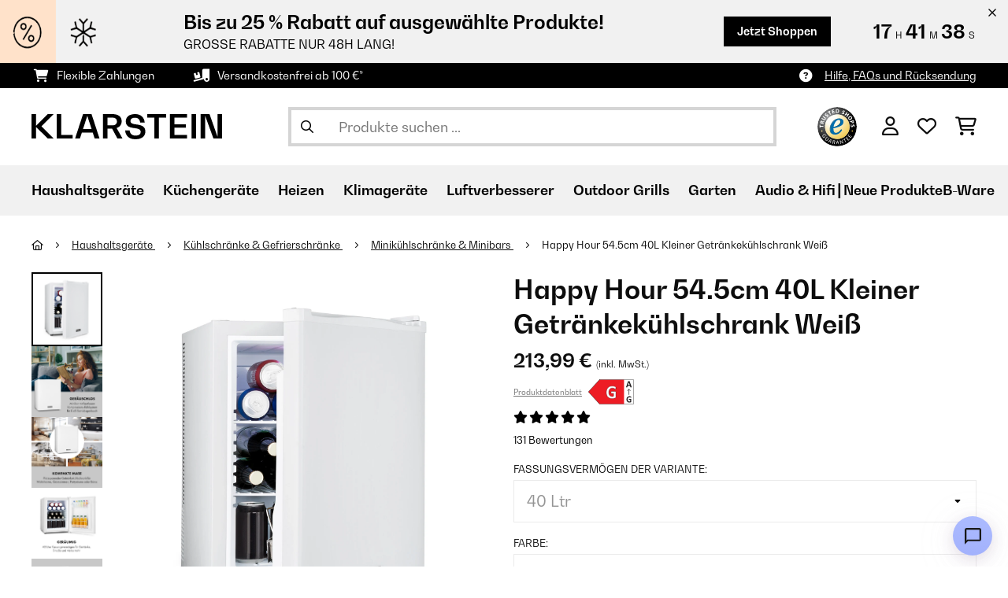

--- FILE ---
content_type: text/html; charset=utf-8
request_url: https://www.google.com/recaptcha/api2/anchor?ar=1&k=6LeauL0UAAAAAEEdzTPw3JfvDyHrkj04_SU8au3M&co=aHR0cHM6Ly93d3cua2xhcnN0ZWluLmRlOjQ0Mw..&hl=de&v=PoyoqOPhxBO7pBk68S4YbpHZ&theme=light&size=normal&anchor-ms=20000&execute-ms=30000&cb=y4td1edgyyzs
body_size: 49818
content:
<!DOCTYPE HTML><html dir="ltr" lang="de"><head><meta http-equiv="Content-Type" content="text/html; charset=UTF-8">
<meta http-equiv="X-UA-Compatible" content="IE=edge">
<title>reCAPTCHA</title>
<style type="text/css">
/* cyrillic-ext */
@font-face {
  font-family: 'Roboto';
  font-style: normal;
  font-weight: 400;
  font-stretch: 100%;
  src: url(//fonts.gstatic.com/s/roboto/v48/KFO7CnqEu92Fr1ME7kSn66aGLdTylUAMa3GUBHMdazTgWw.woff2) format('woff2');
  unicode-range: U+0460-052F, U+1C80-1C8A, U+20B4, U+2DE0-2DFF, U+A640-A69F, U+FE2E-FE2F;
}
/* cyrillic */
@font-face {
  font-family: 'Roboto';
  font-style: normal;
  font-weight: 400;
  font-stretch: 100%;
  src: url(//fonts.gstatic.com/s/roboto/v48/KFO7CnqEu92Fr1ME7kSn66aGLdTylUAMa3iUBHMdazTgWw.woff2) format('woff2');
  unicode-range: U+0301, U+0400-045F, U+0490-0491, U+04B0-04B1, U+2116;
}
/* greek-ext */
@font-face {
  font-family: 'Roboto';
  font-style: normal;
  font-weight: 400;
  font-stretch: 100%;
  src: url(//fonts.gstatic.com/s/roboto/v48/KFO7CnqEu92Fr1ME7kSn66aGLdTylUAMa3CUBHMdazTgWw.woff2) format('woff2');
  unicode-range: U+1F00-1FFF;
}
/* greek */
@font-face {
  font-family: 'Roboto';
  font-style: normal;
  font-weight: 400;
  font-stretch: 100%;
  src: url(//fonts.gstatic.com/s/roboto/v48/KFO7CnqEu92Fr1ME7kSn66aGLdTylUAMa3-UBHMdazTgWw.woff2) format('woff2');
  unicode-range: U+0370-0377, U+037A-037F, U+0384-038A, U+038C, U+038E-03A1, U+03A3-03FF;
}
/* math */
@font-face {
  font-family: 'Roboto';
  font-style: normal;
  font-weight: 400;
  font-stretch: 100%;
  src: url(//fonts.gstatic.com/s/roboto/v48/KFO7CnqEu92Fr1ME7kSn66aGLdTylUAMawCUBHMdazTgWw.woff2) format('woff2');
  unicode-range: U+0302-0303, U+0305, U+0307-0308, U+0310, U+0312, U+0315, U+031A, U+0326-0327, U+032C, U+032F-0330, U+0332-0333, U+0338, U+033A, U+0346, U+034D, U+0391-03A1, U+03A3-03A9, U+03B1-03C9, U+03D1, U+03D5-03D6, U+03F0-03F1, U+03F4-03F5, U+2016-2017, U+2034-2038, U+203C, U+2040, U+2043, U+2047, U+2050, U+2057, U+205F, U+2070-2071, U+2074-208E, U+2090-209C, U+20D0-20DC, U+20E1, U+20E5-20EF, U+2100-2112, U+2114-2115, U+2117-2121, U+2123-214F, U+2190, U+2192, U+2194-21AE, U+21B0-21E5, U+21F1-21F2, U+21F4-2211, U+2213-2214, U+2216-22FF, U+2308-230B, U+2310, U+2319, U+231C-2321, U+2336-237A, U+237C, U+2395, U+239B-23B7, U+23D0, U+23DC-23E1, U+2474-2475, U+25AF, U+25B3, U+25B7, U+25BD, U+25C1, U+25CA, U+25CC, U+25FB, U+266D-266F, U+27C0-27FF, U+2900-2AFF, U+2B0E-2B11, U+2B30-2B4C, U+2BFE, U+3030, U+FF5B, U+FF5D, U+1D400-1D7FF, U+1EE00-1EEFF;
}
/* symbols */
@font-face {
  font-family: 'Roboto';
  font-style: normal;
  font-weight: 400;
  font-stretch: 100%;
  src: url(//fonts.gstatic.com/s/roboto/v48/KFO7CnqEu92Fr1ME7kSn66aGLdTylUAMaxKUBHMdazTgWw.woff2) format('woff2');
  unicode-range: U+0001-000C, U+000E-001F, U+007F-009F, U+20DD-20E0, U+20E2-20E4, U+2150-218F, U+2190, U+2192, U+2194-2199, U+21AF, U+21E6-21F0, U+21F3, U+2218-2219, U+2299, U+22C4-22C6, U+2300-243F, U+2440-244A, U+2460-24FF, U+25A0-27BF, U+2800-28FF, U+2921-2922, U+2981, U+29BF, U+29EB, U+2B00-2BFF, U+4DC0-4DFF, U+FFF9-FFFB, U+10140-1018E, U+10190-1019C, U+101A0, U+101D0-101FD, U+102E0-102FB, U+10E60-10E7E, U+1D2C0-1D2D3, U+1D2E0-1D37F, U+1F000-1F0FF, U+1F100-1F1AD, U+1F1E6-1F1FF, U+1F30D-1F30F, U+1F315, U+1F31C, U+1F31E, U+1F320-1F32C, U+1F336, U+1F378, U+1F37D, U+1F382, U+1F393-1F39F, U+1F3A7-1F3A8, U+1F3AC-1F3AF, U+1F3C2, U+1F3C4-1F3C6, U+1F3CA-1F3CE, U+1F3D4-1F3E0, U+1F3ED, U+1F3F1-1F3F3, U+1F3F5-1F3F7, U+1F408, U+1F415, U+1F41F, U+1F426, U+1F43F, U+1F441-1F442, U+1F444, U+1F446-1F449, U+1F44C-1F44E, U+1F453, U+1F46A, U+1F47D, U+1F4A3, U+1F4B0, U+1F4B3, U+1F4B9, U+1F4BB, U+1F4BF, U+1F4C8-1F4CB, U+1F4D6, U+1F4DA, U+1F4DF, U+1F4E3-1F4E6, U+1F4EA-1F4ED, U+1F4F7, U+1F4F9-1F4FB, U+1F4FD-1F4FE, U+1F503, U+1F507-1F50B, U+1F50D, U+1F512-1F513, U+1F53E-1F54A, U+1F54F-1F5FA, U+1F610, U+1F650-1F67F, U+1F687, U+1F68D, U+1F691, U+1F694, U+1F698, U+1F6AD, U+1F6B2, U+1F6B9-1F6BA, U+1F6BC, U+1F6C6-1F6CF, U+1F6D3-1F6D7, U+1F6E0-1F6EA, U+1F6F0-1F6F3, U+1F6F7-1F6FC, U+1F700-1F7FF, U+1F800-1F80B, U+1F810-1F847, U+1F850-1F859, U+1F860-1F887, U+1F890-1F8AD, U+1F8B0-1F8BB, U+1F8C0-1F8C1, U+1F900-1F90B, U+1F93B, U+1F946, U+1F984, U+1F996, U+1F9E9, U+1FA00-1FA6F, U+1FA70-1FA7C, U+1FA80-1FA89, U+1FA8F-1FAC6, U+1FACE-1FADC, U+1FADF-1FAE9, U+1FAF0-1FAF8, U+1FB00-1FBFF;
}
/* vietnamese */
@font-face {
  font-family: 'Roboto';
  font-style: normal;
  font-weight: 400;
  font-stretch: 100%;
  src: url(//fonts.gstatic.com/s/roboto/v48/KFO7CnqEu92Fr1ME7kSn66aGLdTylUAMa3OUBHMdazTgWw.woff2) format('woff2');
  unicode-range: U+0102-0103, U+0110-0111, U+0128-0129, U+0168-0169, U+01A0-01A1, U+01AF-01B0, U+0300-0301, U+0303-0304, U+0308-0309, U+0323, U+0329, U+1EA0-1EF9, U+20AB;
}
/* latin-ext */
@font-face {
  font-family: 'Roboto';
  font-style: normal;
  font-weight: 400;
  font-stretch: 100%;
  src: url(//fonts.gstatic.com/s/roboto/v48/KFO7CnqEu92Fr1ME7kSn66aGLdTylUAMa3KUBHMdazTgWw.woff2) format('woff2');
  unicode-range: U+0100-02BA, U+02BD-02C5, U+02C7-02CC, U+02CE-02D7, U+02DD-02FF, U+0304, U+0308, U+0329, U+1D00-1DBF, U+1E00-1E9F, U+1EF2-1EFF, U+2020, U+20A0-20AB, U+20AD-20C0, U+2113, U+2C60-2C7F, U+A720-A7FF;
}
/* latin */
@font-face {
  font-family: 'Roboto';
  font-style: normal;
  font-weight: 400;
  font-stretch: 100%;
  src: url(//fonts.gstatic.com/s/roboto/v48/KFO7CnqEu92Fr1ME7kSn66aGLdTylUAMa3yUBHMdazQ.woff2) format('woff2');
  unicode-range: U+0000-00FF, U+0131, U+0152-0153, U+02BB-02BC, U+02C6, U+02DA, U+02DC, U+0304, U+0308, U+0329, U+2000-206F, U+20AC, U+2122, U+2191, U+2193, U+2212, U+2215, U+FEFF, U+FFFD;
}
/* cyrillic-ext */
@font-face {
  font-family: 'Roboto';
  font-style: normal;
  font-weight: 500;
  font-stretch: 100%;
  src: url(//fonts.gstatic.com/s/roboto/v48/KFO7CnqEu92Fr1ME7kSn66aGLdTylUAMa3GUBHMdazTgWw.woff2) format('woff2');
  unicode-range: U+0460-052F, U+1C80-1C8A, U+20B4, U+2DE0-2DFF, U+A640-A69F, U+FE2E-FE2F;
}
/* cyrillic */
@font-face {
  font-family: 'Roboto';
  font-style: normal;
  font-weight: 500;
  font-stretch: 100%;
  src: url(//fonts.gstatic.com/s/roboto/v48/KFO7CnqEu92Fr1ME7kSn66aGLdTylUAMa3iUBHMdazTgWw.woff2) format('woff2');
  unicode-range: U+0301, U+0400-045F, U+0490-0491, U+04B0-04B1, U+2116;
}
/* greek-ext */
@font-face {
  font-family: 'Roboto';
  font-style: normal;
  font-weight: 500;
  font-stretch: 100%;
  src: url(//fonts.gstatic.com/s/roboto/v48/KFO7CnqEu92Fr1ME7kSn66aGLdTylUAMa3CUBHMdazTgWw.woff2) format('woff2');
  unicode-range: U+1F00-1FFF;
}
/* greek */
@font-face {
  font-family: 'Roboto';
  font-style: normal;
  font-weight: 500;
  font-stretch: 100%;
  src: url(//fonts.gstatic.com/s/roboto/v48/KFO7CnqEu92Fr1ME7kSn66aGLdTylUAMa3-UBHMdazTgWw.woff2) format('woff2');
  unicode-range: U+0370-0377, U+037A-037F, U+0384-038A, U+038C, U+038E-03A1, U+03A3-03FF;
}
/* math */
@font-face {
  font-family: 'Roboto';
  font-style: normal;
  font-weight: 500;
  font-stretch: 100%;
  src: url(//fonts.gstatic.com/s/roboto/v48/KFO7CnqEu92Fr1ME7kSn66aGLdTylUAMawCUBHMdazTgWw.woff2) format('woff2');
  unicode-range: U+0302-0303, U+0305, U+0307-0308, U+0310, U+0312, U+0315, U+031A, U+0326-0327, U+032C, U+032F-0330, U+0332-0333, U+0338, U+033A, U+0346, U+034D, U+0391-03A1, U+03A3-03A9, U+03B1-03C9, U+03D1, U+03D5-03D6, U+03F0-03F1, U+03F4-03F5, U+2016-2017, U+2034-2038, U+203C, U+2040, U+2043, U+2047, U+2050, U+2057, U+205F, U+2070-2071, U+2074-208E, U+2090-209C, U+20D0-20DC, U+20E1, U+20E5-20EF, U+2100-2112, U+2114-2115, U+2117-2121, U+2123-214F, U+2190, U+2192, U+2194-21AE, U+21B0-21E5, U+21F1-21F2, U+21F4-2211, U+2213-2214, U+2216-22FF, U+2308-230B, U+2310, U+2319, U+231C-2321, U+2336-237A, U+237C, U+2395, U+239B-23B7, U+23D0, U+23DC-23E1, U+2474-2475, U+25AF, U+25B3, U+25B7, U+25BD, U+25C1, U+25CA, U+25CC, U+25FB, U+266D-266F, U+27C0-27FF, U+2900-2AFF, U+2B0E-2B11, U+2B30-2B4C, U+2BFE, U+3030, U+FF5B, U+FF5D, U+1D400-1D7FF, U+1EE00-1EEFF;
}
/* symbols */
@font-face {
  font-family: 'Roboto';
  font-style: normal;
  font-weight: 500;
  font-stretch: 100%;
  src: url(//fonts.gstatic.com/s/roboto/v48/KFO7CnqEu92Fr1ME7kSn66aGLdTylUAMaxKUBHMdazTgWw.woff2) format('woff2');
  unicode-range: U+0001-000C, U+000E-001F, U+007F-009F, U+20DD-20E0, U+20E2-20E4, U+2150-218F, U+2190, U+2192, U+2194-2199, U+21AF, U+21E6-21F0, U+21F3, U+2218-2219, U+2299, U+22C4-22C6, U+2300-243F, U+2440-244A, U+2460-24FF, U+25A0-27BF, U+2800-28FF, U+2921-2922, U+2981, U+29BF, U+29EB, U+2B00-2BFF, U+4DC0-4DFF, U+FFF9-FFFB, U+10140-1018E, U+10190-1019C, U+101A0, U+101D0-101FD, U+102E0-102FB, U+10E60-10E7E, U+1D2C0-1D2D3, U+1D2E0-1D37F, U+1F000-1F0FF, U+1F100-1F1AD, U+1F1E6-1F1FF, U+1F30D-1F30F, U+1F315, U+1F31C, U+1F31E, U+1F320-1F32C, U+1F336, U+1F378, U+1F37D, U+1F382, U+1F393-1F39F, U+1F3A7-1F3A8, U+1F3AC-1F3AF, U+1F3C2, U+1F3C4-1F3C6, U+1F3CA-1F3CE, U+1F3D4-1F3E0, U+1F3ED, U+1F3F1-1F3F3, U+1F3F5-1F3F7, U+1F408, U+1F415, U+1F41F, U+1F426, U+1F43F, U+1F441-1F442, U+1F444, U+1F446-1F449, U+1F44C-1F44E, U+1F453, U+1F46A, U+1F47D, U+1F4A3, U+1F4B0, U+1F4B3, U+1F4B9, U+1F4BB, U+1F4BF, U+1F4C8-1F4CB, U+1F4D6, U+1F4DA, U+1F4DF, U+1F4E3-1F4E6, U+1F4EA-1F4ED, U+1F4F7, U+1F4F9-1F4FB, U+1F4FD-1F4FE, U+1F503, U+1F507-1F50B, U+1F50D, U+1F512-1F513, U+1F53E-1F54A, U+1F54F-1F5FA, U+1F610, U+1F650-1F67F, U+1F687, U+1F68D, U+1F691, U+1F694, U+1F698, U+1F6AD, U+1F6B2, U+1F6B9-1F6BA, U+1F6BC, U+1F6C6-1F6CF, U+1F6D3-1F6D7, U+1F6E0-1F6EA, U+1F6F0-1F6F3, U+1F6F7-1F6FC, U+1F700-1F7FF, U+1F800-1F80B, U+1F810-1F847, U+1F850-1F859, U+1F860-1F887, U+1F890-1F8AD, U+1F8B0-1F8BB, U+1F8C0-1F8C1, U+1F900-1F90B, U+1F93B, U+1F946, U+1F984, U+1F996, U+1F9E9, U+1FA00-1FA6F, U+1FA70-1FA7C, U+1FA80-1FA89, U+1FA8F-1FAC6, U+1FACE-1FADC, U+1FADF-1FAE9, U+1FAF0-1FAF8, U+1FB00-1FBFF;
}
/* vietnamese */
@font-face {
  font-family: 'Roboto';
  font-style: normal;
  font-weight: 500;
  font-stretch: 100%;
  src: url(//fonts.gstatic.com/s/roboto/v48/KFO7CnqEu92Fr1ME7kSn66aGLdTylUAMa3OUBHMdazTgWw.woff2) format('woff2');
  unicode-range: U+0102-0103, U+0110-0111, U+0128-0129, U+0168-0169, U+01A0-01A1, U+01AF-01B0, U+0300-0301, U+0303-0304, U+0308-0309, U+0323, U+0329, U+1EA0-1EF9, U+20AB;
}
/* latin-ext */
@font-face {
  font-family: 'Roboto';
  font-style: normal;
  font-weight: 500;
  font-stretch: 100%;
  src: url(//fonts.gstatic.com/s/roboto/v48/KFO7CnqEu92Fr1ME7kSn66aGLdTylUAMa3KUBHMdazTgWw.woff2) format('woff2');
  unicode-range: U+0100-02BA, U+02BD-02C5, U+02C7-02CC, U+02CE-02D7, U+02DD-02FF, U+0304, U+0308, U+0329, U+1D00-1DBF, U+1E00-1E9F, U+1EF2-1EFF, U+2020, U+20A0-20AB, U+20AD-20C0, U+2113, U+2C60-2C7F, U+A720-A7FF;
}
/* latin */
@font-face {
  font-family: 'Roboto';
  font-style: normal;
  font-weight: 500;
  font-stretch: 100%;
  src: url(//fonts.gstatic.com/s/roboto/v48/KFO7CnqEu92Fr1ME7kSn66aGLdTylUAMa3yUBHMdazQ.woff2) format('woff2');
  unicode-range: U+0000-00FF, U+0131, U+0152-0153, U+02BB-02BC, U+02C6, U+02DA, U+02DC, U+0304, U+0308, U+0329, U+2000-206F, U+20AC, U+2122, U+2191, U+2193, U+2212, U+2215, U+FEFF, U+FFFD;
}
/* cyrillic-ext */
@font-face {
  font-family: 'Roboto';
  font-style: normal;
  font-weight: 900;
  font-stretch: 100%;
  src: url(//fonts.gstatic.com/s/roboto/v48/KFO7CnqEu92Fr1ME7kSn66aGLdTylUAMa3GUBHMdazTgWw.woff2) format('woff2');
  unicode-range: U+0460-052F, U+1C80-1C8A, U+20B4, U+2DE0-2DFF, U+A640-A69F, U+FE2E-FE2F;
}
/* cyrillic */
@font-face {
  font-family: 'Roboto';
  font-style: normal;
  font-weight: 900;
  font-stretch: 100%;
  src: url(//fonts.gstatic.com/s/roboto/v48/KFO7CnqEu92Fr1ME7kSn66aGLdTylUAMa3iUBHMdazTgWw.woff2) format('woff2');
  unicode-range: U+0301, U+0400-045F, U+0490-0491, U+04B0-04B1, U+2116;
}
/* greek-ext */
@font-face {
  font-family: 'Roboto';
  font-style: normal;
  font-weight: 900;
  font-stretch: 100%;
  src: url(//fonts.gstatic.com/s/roboto/v48/KFO7CnqEu92Fr1ME7kSn66aGLdTylUAMa3CUBHMdazTgWw.woff2) format('woff2');
  unicode-range: U+1F00-1FFF;
}
/* greek */
@font-face {
  font-family: 'Roboto';
  font-style: normal;
  font-weight: 900;
  font-stretch: 100%;
  src: url(//fonts.gstatic.com/s/roboto/v48/KFO7CnqEu92Fr1ME7kSn66aGLdTylUAMa3-UBHMdazTgWw.woff2) format('woff2');
  unicode-range: U+0370-0377, U+037A-037F, U+0384-038A, U+038C, U+038E-03A1, U+03A3-03FF;
}
/* math */
@font-face {
  font-family: 'Roboto';
  font-style: normal;
  font-weight: 900;
  font-stretch: 100%;
  src: url(//fonts.gstatic.com/s/roboto/v48/KFO7CnqEu92Fr1ME7kSn66aGLdTylUAMawCUBHMdazTgWw.woff2) format('woff2');
  unicode-range: U+0302-0303, U+0305, U+0307-0308, U+0310, U+0312, U+0315, U+031A, U+0326-0327, U+032C, U+032F-0330, U+0332-0333, U+0338, U+033A, U+0346, U+034D, U+0391-03A1, U+03A3-03A9, U+03B1-03C9, U+03D1, U+03D5-03D6, U+03F0-03F1, U+03F4-03F5, U+2016-2017, U+2034-2038, U+203C, U+2040, U+2043, U+2047, U+2050, U+2057, U+205F, U+2070-2071, U+2074-208E, U+2090-209C, U+20D0-20DC, U+20E1, U+20E5-20EF, U+2100-2112, U+2114-2115, U+2117-2121, U+2123-214F, U+2190, U+2192, U+2194-21AE, U+21B0-21E5, U+21F1-21F2, U+21F4-2211, U+2213-2214, U+2216-22FF, U+2308-230B, U+2310, U+2319, U+231C-2321, U+2336-237A, U+237C, U+2395, U+239B-23B7, U+23D0, U+23DC-23E1, U+2474-2475, U+25AF, U+25B3, U+25B7, U+25BD, U+25C1, U+25CA, U+25CC, U+25FB, U+266D-266F, U+27C0-27FF, U+2900-2AFF, U+2B0E-2B11, U+2B30-2B4C, U+2BFE, U+3030, U+FF5B, U+FF5D, U+1D400-1D7FF, U+1EE00-1EEFF;
}
/* symbols */
@font-face {
  font-family: 'Roboto';
  font-style: normal;
  font-weight: 900;
  font-stretch: 100%;
  src: url(//fonts.gstatic.com/s/roboto/v48/KFO7CnqEu92Fr1ME7kSn66aGLdTylUAMaxKUBHMdazTgWw.woff2) format('woff2');
  unicode-range: U+0001-000C, U+000E-001F, U+007F-009F, U+20DD-20E0, U+20E2-20E4, U+2150-218F, U+2190, U+2192, U+2194-2199, U+21AF, U+21E6-21F0, U+21F3, U+2218-2219, U+2299, U+22C4-22C6, U+2300-243F, U+2440-244A, U+2460-24FF, U+25A0-27BF, U+2800-28FF, U+2921-2922, U+2981, U+29BF, U+29EB, U+2B00-2BFF, U+4DC0-4DFF, U+FFF9-FFFB, U+10140-1018E, U+10190-1019C, U+101A0, U+101D0-101FD, U+102E0-102FB, U+10E60-10E7E, U+1D2C0-1D2D3, U+1D2E0-1D37F, U+1F000-1F0FF, U+1F100-1F1AD, U+1F1E6-1F1FF, U+1F30D-1F30F, U+1F315, U+1F31C, U+1F31E, U+1F320-1F32C, U+1F336, U+1F378, U+1F37D, U+1F382, U+1F393-1F39F, U+1F3A7-1F3A8, U+1F3AC-1F3AF, U+1F3C2, U+1F3C4-1F3C6, U+1F3CA-1F3CE, U+1F3D4-1F3E0, U+1F3ED, U+1F3F1-1F3F3, U+1F3F5-1F3F7, U+1F408, U+1F415, U+1F41F, U+1F426, U+1F43F, U+1F441-1F442, U+1F444, U+1F446-1F449, U+1F44C-1F44E, U+1F453, U+1F46A, U+1F47D, U+1F4A3, U+1F4B0, U+1F4B3, U+1F4B9, U+1F4BB, U+1F4BF, U+1F4C8-1F4CB, U+1F4D6, U+1F4DA, U+1F4DF, U+1F4E3-1F4E6, U+1F4EA-1F4ED, U+1F4F7, U+1F4F9-1F4FB, U+1F4FD-1F4FE, U+1F503, U+1F507-1F50B, U+1F50D, U+1F512-1F513, U+1F53E-1F54A, U+1F54F-1F5FA, U+1F610, U+1F650-1F67F, U+1F687, U+1F68D, U+1F691, U+1F694, U+1F698, U+1F6AD, U+1F6B2, U+1F6B9-1F6BA, U+1F6BC, U+1F6C6-1F6CF, U+1F6D3-1F6D7, U+1F6E0-1F6EA, U+1F6F0-1F6F3, U+1F6F7-1F6FC, U+1F700-1F7FF, U+1F800-1F80B, U+1F810-1F847, U+1F850-1F859, U+1F860-1F887, U+1F890-1F8AD, U+1F8B0-1F8BB, U+1F8C0-1F8C1, U+1F900-1F90B, U+1F93B, U+1F946, U+1F984, U+1F996, U+1F9E9, U+1FA00-1FA6F, U+1FA70-1FA7C, U+1FA80-1FA89, U+1FA8F-1FAC6, U+1FACE-1FADC, U+1FADF-1FAE9, U+1FAF0-1FAF8, U+1FB00-1FBFF;
}
/* vietnamese */
@font-face {
  font-family: 'Roboto';
  font-style: normal;
  font-weight: 900;
  font-stretch: 100%;
  src: url(//fonts.gstatic.com/s/roboto/v48/KFO7CnqEu92Fr1ME7kSn66aGLdTylUAMa3OUBHMdazTgWw.woff2) format('woff2');
  unicode-range: U+0102-0103, U+0110-0111, U+0128-0129, U+0168-0169, U+01A0-01A1, U+01AF-01B0, U+0300-0301, U+0303-0304, U+0308-0309, U+0323, U+0329, U+1EA0-1EF9, U+20AB;
}
/* latin-ext */
@font-face {
  font-family: 'Roboto';
  font-style: normal;
  font-weight: 900;
  font-stretch: 100%;
  src: url(//fonts.gstatic.com/s/roboto/v48/KFO7CnqEu92Fr1ME7kSn66aGLdTylUAMa3KUBHMdazTgWw.woff2) format('woff2');
  unicode-range: U+0100-02BA, U+02BD-02C5, U+02C7-02CC, U+02CE-02D7, U+02DD-02FF, U+0304, U+0308, U+0329, U+1D00-1DBF, U+1E00-1E9F, U+1EF2-1EFF, U+2020, U+20A0-20AB, U+20AD-20C0, U+2113, U+2C60-2C7F, U+A720-A7FF;
}
/* latin */
@font-face {
  font-family: 'Roboto';
  font-style: normal;
  font-weight: 900;
  font-stretch: 100%;
  src: url(//fonts.gstatic.com/s/roboto/v48/KFO7CnqEu92Fr1ME7kSn66aGLdTylUAMa3yUBHMdazQ.woff2) format('woff2');
  unicode-range: U+0000-00FF, U+0131, U+0152-0153, U+02BB-02BC, U+02C6, U+02DA, U+02DC, U+0304, U+0308, U+0329, U+2000-206F, U+20AC, U+2122, U+2191, U+2193, U+2212, U+2215, U+FEFF, U+FFFD;
}

</style>
<link rel="stylesheet" type="text/css" href="https://www.gstatic.com/recaptcha/releases/PoyoqOPhxBO7pBk68S4YbpHZ/styles__ltr.css">
<script nonce="H0Sulm3MKBenGtLsq5jJvw" type="text/javascript">window['__recaptcha_api'] = 'https://www.google.com/recaptcha/api2/';</script>
<script type="text/javascript" src="https://www.gstatic.com/recaptcha/releases/PoyoqOPhxBO7pBk68S4YbpHZ/recaptcha__de.js" nonce="H0Sulm3MKBenGtLsq5jJvw">
      
    </script></head>
<body><div id="rc-anchor-alert" class="rc-anchor-alert"></div>
<input type="hidden" id="recaptcha-token" value="[base64]">
<script type="text/javascript" nonce="H0Sulm3MKBenGtLsq5jJvw">
      recaptcha.anchor.Main.init("[\x22ainput\x22,[\x22bgdata\x22,\x22\x22,\[base64]/[base64]/MjU1Ong/[base64]/[base64]/[base64]/[base64]/[base64]/[base64]/[base64]/[base64]/[base64]/[base64]/[base64]/[base64]/[base64]/[base64]/[base64]\\u003d\x22,\[base64]\x22,\[base64]/Cjy3Do8ORw5kpbMOFwphna8Kef8KPw48uw6rDksKFawfClsKPw4DDrcOCwrjCgsK+QTMmw648WH7DoMKowrfCrsO9w5bCisOKwqPChSPDv0ZVwrzDhMKIAwV8WDjDgR5bwobCkMK0wpXDqn/CmcKlw5Bhw73CiMKzw5B0UsOawojCmSzDjjjDsHBkfi3CuXMzTSg4wrFTScOwVBo9YAXDqcO7w599w5RKw4jDrSPDmHjDosKewrrCrcK5wrQpEMO8XMOzNUJbEsKmw6nCiwNWPWzDqcKaV2fCucKTwqEXw7LCthvCvEzCol7CtW3ChcOSeMKWTcOBHcOKGsK/MF0hw40swp1uS8OLCcOOCC0LworCpcKXwqDDohtOw40bw4HCtMKMwqomR8OOw5nCtAjCqVjDkMKLw5FzQsKxwowXw7jCkcKcwrHCvi/[base64]/[base64]/Dr8OkKRxBwo4FZyPCl3gdcMKOJcONw57CjhrCm8KYwoTChMOYVsONQx7CtgJCw5bDqGfCo8O/w6s8wpfDnsKXFB/DlD4fwr3DigpOZzbDhsOMwpsnw6nDsTBlCMKxw7lNwp/DvcK4w4DDn1QFw6zCh8KVwqJQwpB0A8OBw5vCgcK5GcO5P8OowoXCicKTwql8w7DCuMOcw7RYUMKnQsOVAMOUw5HCq2vDjsO0AAnDr3TCnnk2wqfCuMKBPMOcwqEWw5sRFnBJwrUxI8KMw6s5EEsMwrUGw6HDqGzCusKXMUg3w5rCjB5DJMOLwovDn8ORwp/CkFXCscK6aB5awpLDuUZzGcOewq99wq7Cl8OZw7xHw6NEwoTCimBldxDCvcOHAS1gw4jCpsKVCzFNwpXCmEDCkyUqGg7ClFgUJTHCiUDCoxx6N3HCtcOIw5nCgTHCjEAVIMOSw7Y3LsOwwqIBw6zCpsOyHSN6wpzCh2/CjzDDumvCnykBZ8OoHMKQwp01w4DDrz5QwqDCgsKmw6LCvhPCsAJ2Nj/[base64]/CukDCtcOGwoXDrETCg8KvwrIMLEEMwrZbw640wqzCncK0esK3GMKveTbCkcK9VMOwcThkwrDDk8KOwo/Di8Kfw7DDq8KIw4BCwpnCmMOQA8OaAsOGw6B6wrMbwqUONUbDpsOhaMO2woQ+w5lOw4AVJw1zw5AAw4dqDMOPJkFdw7LDl8Osw7DCu8KdaBnDvTPDqHzDlUXCtsOWMMOGN1LDpsOmAMOcw4NsMX3Di0TDqETDthwww7PCuQkHw6/Ci8K9wq9Aw7heLUbCssKTwpg5BHkMbcO7wpTDksKEBMOqH8Kywrw9OMOMw77Dj8KpFz9Kw4jCsTpScxEjw67CnsOLT8ObdBHCr2NlwoJ/K07CosKiwo9Jfw1cBMO3wrQuecKUccOYwp53w7hmZj3Dnk9YwoPDt8KKP3l9w4E5wrBsUcKMw6XCslXDrsOBX8OKwp3CsQVWDBvCicOGwr7CuCvDs1Ylw7FtFnLCjMOjwog4TcOeJMKkDHt1w5TDhHQNw6xCWk3DiMOkLndNwql5wpfCoMO+w5BCw63CtMOMaMO/[base64]/DjsO4HMKbw7HCv8K4w7wkEcKeKx5Hw48/B8KZw40Dw6drVcKBw4V5w7UWwoLCkMOCCy/[base64]/[base64]/DvCk2w4vCrsKQwpo8Q8KswoVPKxHDqHs8T8K/[base64]/Do8OKwqdmwpQ9wqA+w4fCvBdEesK/[base64]/KyvCuGnCpMK5SifCnT4CemrCojrDjcKEwpPDnMOCc03CniAOwpHDtTg7wrfCvsKkwolawqLDo3FNWAjDncOOw6JzHMOrwr/DmnDDicOPXTDChRdrw6fCjsKYwqQfwrQxHcK0UmlxUMKswqtSRsOHW8KgwpTCscORwqzDtAlyZcOQVcO6AynCrTgUwoEswoYZc8Ouwr/[base64]/a8KrZcO/HHrDiMKYwqlOVTkYQsO9KBgPbsKNwqBnScO3K8O5ZsK/Ui3Dk2J+H8Kdw6xhwqXDlMKvw6/DucKGSi8GwoNrHcOXwpfDm8KRA8KEIcOMw548w4BtwqXDlUHCh8KYLGFcUHbDvTTClmR9NFh6AiXDkxXDr1TDvsObQi0Cc8KCw7TDulHDiULDuMK7wpjChsOswpdnw5JeAVHDpnTCvSPDmSbDgB7CmcO5OcK7ccK3w57Dq2sYcn7Do8O2wphvw6l1ez/CvEMdXi1Jw4o8OxUUwokmw6rDvcKKwqtcR8OWwoBhER9aRnnCqMKaJcOMX8K+Rg5BwpVwL8K9TjZDwosbw4hbwrfDg8Ogw4BxMiPCv8Kew7nDhABdMwJ3R8KwFn/Dk8KpwodlXMKGJUAUD8OwU8OBw54aAn4Ue8OpWjbDnC/CiMKsw6/CvMOVWMO5wrQgw73DpMKVEj3Cm8K0bsKjcB1NE8OZI3PDqTYzw7TDhQzDu3LCqgHDsT3CtGJOwq3DrjrDj8O3JxsqKMKJwrZow6UFw6fDjQI3w59XKsKHeWzCscKcF8O9XW/ChxTDuk8sFjkBJMOaM8OIw7wZw4dRO8ODwofDh08aJErDn8KEwpJXCMKSHWLDksOLwp3DkcKqwpFFw4lbRH0DJn/Ckg7Ckm/[base64]/DgsK2esKGwrcKUcKCZ8K7B1nCqcOjYcKlw5jCj8KPFkB2wrt7w63DmzZJwq/DoR0OwprCr8OlXmZUeWA2YcKtT2PDjhg/ARpfMQHDu3fCm8OoFW8Iw4xMO8OJBcK8WsOuwoBFwqPDvht1Zh7DvjNXVCdmwq1NSw3CvsO0Bk/CmUFkw5g5DgQvw43CpsOXw77CncKdwo94w67CgFtmwpjDlcOYw5DCmsOGQQBZFMKxfi/CmcKKfMOoKRrCpSQ1w63ClcOJw47Dr8Khw5ANWsOiAD3DusOfw4oHw4/Dlz/DmsOPHsODDMOlf8ORRUl+w4xTCcOtL2/DssOiLiTCvk7DrhwVT8Oyw5gCwptTwqtyw4dpw5Rnw7ZCc0o6wpt9w5ZjfXTDjcKCCMKod8K/PsKUEsO6bX/[base64]/CqcK8wqHDt1gCE8K/woIPXgjClcOSwroKMDABw6bCi8OEPsOTw5h8RDnCq8O4woE0w6xrZMKDw5/DvcOwwpHDtsODQmXDu3R0E1LDmWlqU3AzJ8OTw40LfMKzVcKnWcONw58Ga8OGwqYOM8OHLMKjJQUHwonCtMOoXsOjVmJCRMOfOsKqwp7CjGRbVCgxw5RewpXDksOnw6sBUcKYMMOjwrRrw6/CvMOWwpVcd8ORYsOnBnLCrsKJw58Hw5ZbL35wRsOgw70xw74Fw4QFKMKQw4oww6hfbMO8LcK3wrwFwoTCkSjCr8OKw4rCt8KxOERiRMKsbGrCu8Kkwr8ywrHCjsOjS8KLw4TCmsKQwrwZWMOSwpQcWGDDsg0tIcKNw7fDmcK2w6YZZiXCvy7DmcOFAV/DgzNyGsKLIEXDhsOmU8KYMcOFwq1MGcOww5HCusO6wpHDqzRvIhDDoyc0w7RLw7hfW8Kmwp/DsMKow6gUw5TCojslw4HChsKfwoLDunRUwq9fwoFzHMKlw43CnyvCgkTDgcOjXMKWw57Di8KdBsOZwovCrcO/wqcQw5Rje2TDucKhEAZ2w5PCtMOzwojCt8K1woNSw7LCgMKcwp1Uw77CiMOzw6TCn8OpWEoDcwfCmMK0GcKWJzfDil9oah3Cp11gw5rCszXChMOlwp0gw7kUeVs5TMKew5YXLXB4wo3ClhALw57DmcOXXjdZwqY/w7XDmsO7HsKmw43Dr2EJw6nDtcOVK3nCrMKYw6nCiTQuA3BUw55vJMKVUAfCkiXDrMKGBMKcBMO+wojDqxDCv8Oae8KPwrTDtcOCCMO9wrlVw4rDjhAHWsKVwo5dFiTCk17DjcKYwpDCv8Kmw651w6DCgQFRPcOEw7hEwqRiwqpbw7TCo8K7JMKLwp/[base64]/CmUY1wrbCshZewojDscKwdUsEEMOZJTNnWmvDgsKPJsKfwpXDrsKnek8Tw594JsKsccONFcOXBcK5EcOCwqLDsMOtD3jClSURw4zCrMKCS8KGw5gsw6fDo8O8ehBETcKJw7XCg8OcbSRsXsOrwqF7wqXDv1bCvsOiw6l/VsKQfMOcJ8K8wpTCksOHXmV6w4gtw6MvwqbDk1zCosKbOMObw4nDrX8LwrFrwqxHwrNmw6HCuUzDuCnCnSp9wr/ChsKUwrnCimDCpsKqwqbCu3vCskHCmHjDtMOtZWTDuC3Dn8Oowq3Cu8K7FcKrR8K5M8O/BMKiw7TCnsKLwq7CkEszHSkAVU1fdcKeHcOpw5/[base64]/CtB0+UsOVT8OVQ8Olw47Cl08nEx7Ck8ODwqMYw4AUwobCi8KzwrtEbFc3KsKDUcKgwoRtw4dtwoQMccKMwqt8w7RYwqVXw6TDucO9CMOvQlFvw4PCqsOQOMOoJxbDuMOJw4/Dl8KdwqMGVMKDwpTCiizDvsKOw4nDvMOUHsOXwoXCkMKiAMKDwpnDksORVMOGwptCE8OzwpTCrcKuXcOZCMOTJDzDsGc2w5Fpw6HCi8KJBMKBw4vCs1ZlwpTDpsK5wpgJRW7Dm8O1fcKqw7bCtXbCqAI0wqY0wr4uw4FvAznCkGZRw4bCr8KWM8KPGW/ClsKWwo4fw4nDjDFvwpp+GSjCt3TCniV6w58ywq9Fw6dYbE/CncKVw4UHZQxMUkoeTkBJT8OTYSwXw5lew5fCmMO3wrxMHXIYw4EyOyxTwq/[base64]/[base64]/CvmvDn0BawoIGw64Gw6YCXWdOw6oqC8OowopWw655QlTCjcOZwqvCmcOiwqMbOC7DszoNNsOYb8Ocw4wHwpTCq8OANsOYw7rDqHvDvw/CpUnCp0PDrcKMFSXDmBR2JXnCocOpwrzDk8K3wrzCuMOzwr/DnAVpXScLwqnDswtya38EHHUTRsOKworChwIGwpvDpChPwrx9SMKPOMOVwqzCt8OTXAPDrMKHVwFFwpfDn8KUbDsnwpxYXcOUw47DqMOXwpJowohZw4/DhMKfRcO7fGkTPcOzwp0Gwq7Cs8KgT8OIwrvDk0HDqcKvbsO8TsK/wq1yw5vDiy5ww6fDuMO3w73Dp3fCk8OhTsKUDnxJJBEedwc9w6Z2f8KGM8Opw5TDuMO5w4bDjRbDhMKaJFHCpljCmMOCwqNqCBo/wqB0woBFw5PCscOPw5vDmMKVccOuLXwXwq0yw6VOwrAdwqzDmsKEfU/Cr8OSaDrCvGnDi1zCgsOQwr3CucKfdMKiT8Oow4scGcOxC8Kww6UWeHTDjWXDjMOOw5bDiHJAPcOtw6hGVT01RTMywq7ClwvCvW4CbX/Dj0LDnMOywo/DhMKVw6zCnz02wo7DlkTDh8Oew7LDmHh/[base64]/LAPDn8OIGcKmwonDmmY2wqfDgX0jw6kdw4xDHMKWw61Dw7R8w57DjQhtwrjCiMO6dXnClzJSMTkpw4FpMMOmfy0Fw6Qdw7zCtcO6NcK3HcOPOATCgMKWOGvDusKVPC5lO8Oyw5PCuj/CiU9kIcK1dxrCnsK0UmINOcOBwpvDt8OUGhJhw5vChkTDr8OEwrjCnsKlw6Q/wqzCsCknw7ZKw5xuw4RieybCtcKCwqAzwrtaNWokw4swBMOhw5rDlQB4N8O8c8KUcsKSw73Di8OfK8KXAMKOw47Cig3DskHCux3CrsKQw7zCqMKdFkbDt3tCdcOJw6/Crk1bdA9GOEVsUsKnwrpxBkMdLkg/w5lvwoJQwr0zIcOxw7ofAMKRwokuwp3Dg8OyNU0OITLDtz9vw5XCmcKkEGInwop4MMOCw6DCvnXDj2EPw5YPFMObG8KIOA7DpQ7DvMOewrjDgMKzRxkTenFRw40Fw4Mmw6jDoMOoIE/CvcOZw653KjVKw7Bfw6TCqcOzw70UP8Oqwp/DvBzDmS1tCsOBwqJAWMKLQkDDjsKEwoVvwoXDjcKFZzjDlsOUwpYow6wAw6TCsgIEZsKTExp1ZHrChcK/BEcuwpLDosKDIMODwobCjmlOPcK+PMKNw73Cli0/HnDDkydrT8KOKsKaw6Z+HhjCtMOAFx5hRCR4QTlDEcOFJifDsWvDuk8NwqXDimpUw4VHw6fCqFTDlgFRIErDgMO+YU7Dlkcpw6PDhhjCrcKADMK1b1l/[base64]/DghnDsHHCq1bCqXBdZzAZZU1vwoTDrcOTwr1lbcK+YMKSw4HDkWrCjMK0wq4sOsKacEghwp0iw4gABMOzKnI1w6M3J8KSScO8YQTCg3tcVcOuLGDDgDlfBcO5a8OvwolxFMO7WcONZMOcw58ZQhQcTDrCrWzCoCvCrltJUVnDgcKKwq7DvcOVJj/DpzbCqcOtwq/CtnXDkcKIw4lRWVzCqHVCa1fCpcKhKVRqw6zDt8O9WlQzEMKRajLDusKyQTjDrcK3w7gmcXtyTcOuF8KQTxE2YQXDhWbCkHkIw7vCnsOSwp1kel3CtXxaTcKRw4PCsirCuCLCv8KabMKOwoUYEsKLNHxPw7JQXcO2Dxs5w6/Ds09oTThYw6vDk20hwp0Zw6AfYAAtUMKgw7Now4JtdsKbw5geBsKcDMKkFCnDrsOERChhw7rCj8OFQR4KOwzCqsOlw45OVioVw6JNwq7Cn8OxKMO2w4MDwpbDrEHDicO0wqzDhcODB8OPeMOLwp/DgsKzScOmYsKOwpzCnybDhF7DsBFrMnTDr8OPwpfCjT/[base64]/[base64]/w6HCqMOIwqlhLcKVwq5oC2hywrlrw5wOwrTDnwYXwovClTcUEcOhw43DtsKZaVTCvMO9MsKbHcKtLhEhbWnCnMK9V8KGwqdgw6bCjSAdwqczw4jCoMKdTEZoQRk/wpDDlS3CgmXCgXXDg8OrHMK+w5/DnyLDisKGHBLDkRFdw4gmTMKhwrLDhcOBIMOWwrzCvsKcAHnCmDbCuzvCgVjDly0Vw5gEZ8O+TcKnw4o7QsK3wrbCvMKnw7YRB2PDuMOYRktELcO3WMOHTynCrW/ChsOLw5oGN2bCsFp4wq4wRMOuem9kwqPCs8OjJMKwwrbCsT9ZMcKEd1s8RcKacj/DpMKZRXjDssKAwrdfQsKIw7TDncOZL3ctYwDCmk4pTsOCSw7CucO/woXCpMO2TMK0w6tlTsKvcMKUCnU2NiDCrDlBw6YOwqHDh8OdUsO6bcOJR1FOeQTCmR0fwrTCgUfDr2NhXkRxw7JUVsKhw61jQT7Cp8O1ScKZS8OoHMKDGXlrRC3DpEjCo8Oge8KnW8Oaw5fCplTCvcOTThI6JWTCpsO6UiYMImo8NcK0w6/DjjfCmCjDnTYQwoI9wp3DrjzChD15cMKow77DtEHCo8OGdyvDgBBqwovCncObwoc7w6YuZcOHw5TDssOXDzxVZG/DjRBMwr9Cwr9fAMK7w7XDhcOuwqcIw5Umexw7VhvDkMK5DUPCncK8U8OBDxXChsOMw4DDucKPaMOJw5s3EhA/wq3Cu8OEAA7DvMOJw5bCk8KvwpMIKsOROnoMeEkrC8ORVsKUacOMBjPCqgvDrcOPw6NcdAbDiMOaw7fDtxN3bMOuwrZ4w5dNw4g/wrfCp3URWDTDkU7DtMO7QsO9wp51wovDpsKrwrPDkcOMU3dBbErDpFgIwqjDoxEGJsOGFcKpw5vCh8O/wqXDqcKywrg3JcOZwr3CvsK3ecK8w5kkU8Kww6DCt8OsU8KVHiPCvDHDrsOXw6NueX8uXcOAw4DCjcOEwrRLw4cKwqZuwpcmwoMew5AKNcOjBwU3wqPCh8Kfw5bCrMKUPz0VwrnDh8OIwr9LDC/CjMOkw6I1AcKeLg9VBsKDAgBIw4Y5FcO/ESB8OcKGwr18K8KwWTnCh3Ayw49WwrPDtcKuw73Cr3vDosKVE8Kzwp/[base64]/DrDQgw68ONcKXRC9dEAPDhcOkIC3CpcOlwrJPwrdzwrfChcOnw6EpWcOKw6IkW23DmcK+w4Iswo0/U8OtwpFDC8KtwoXCpEHCiHDCjcOnwq1ZdVUcw6Zmc8KRRUZewrA+EcK3wojCjG5HY8KZScKWWcKkCMOWNDTClHTDm8KvKsKNFxxzwppCfTrDmcKow61vSsKVacO/[base64]/DgMK/w7BOwqwcIjzClhHDoTNHwqnDu2t7KUfDlX9bSAEew7nDicKXw41Zw5bDj8OKAsObFsKSC8KkG354wqrDnjHCmj7DtibCj1nDo8KTfsORQF8CDUNmNMOAwolvw6h/[base64]/CgSvChwfCrsK/w5DDp19rw7Zzw5A1FcO1w5bDviJgwqMCBGFCw7sNIcOlBgDDoSIfw7ECw5TCvH9IFw1wwroHX8OQPncGLsOKQMK3GzBTwrjCpsOuwqdUDTbCqznCqxXCsnt/TUvCrRzDk8KmPsKcw7JhFQZMw78YJwDCtg1FfD8uLjBrJTlJwptVw6Q3w4wUXcOiOsO1dELCsVRVLnfCkMO2wpTDo8OSwr1nVcOyMGrCilPDs2NSwpxSd8Oici5EwrIsw4TDqMK4wqRkcmgCw45tHF/DksKvXzY6fkxkTlN6cDB5woxVwrLCrQQRw7ERwoU4wqsFwrwzw4UmwocWw7PDtAbCtRFNw5LDpkZQSTwgXT4Xwpx+PWsrSmXCoMO5w7zCi0TDkXvDlDDCoSQFVjsscMKOwpzCsxt4NcKPw41xwrzCvcOEw4xDw6NEH8OeH8KveyjCrsKTwoN2MMKvw5lqwoDDnC/[base64]/b37DoiXDocKbw4J6w6jDp2Q+w7EiwoJ6KCXCt8KFwoEkwoQVwotfw6BOw5xCwrYUcyI0wo/[base64]/CnMOrbMKHW3QeLcKGLMOFw5rDmhnDgcO2wrQFw4JGZmZAw7TCsgg0RMKRwp0YwoLCk8K0KU8Xw6TDlTF/[base64]/[base64]/DtDXDgnwqwr40O8KgbsO8w7/[base64]/[base64]/CqkRuI8Ozw4g7RsOHwqXDjiAfw6XDr2bDrcKXaV/DrcOhSjgHwrBxw5Mjw5lFXcKqR8OSDWTChcK3OcKRWTM7WMKxwqktwp1cMcO+V2E2woPCmWctHcKqFVTDkG/Dq8KNw63CsXJDZsKTLsKoPS3Dg8OGbi3Du8OcDHLCrcKqGkLDrsOeeFrCqDDDihzCpBvDiFfDgT8uwqLClsOKY8KEw5cVwqFiwp7CmMKvFlZULQ5Cwp7DhMOfw5kDwpPCmWHCpQUMGm/DmcKtTgPDkcKrKnrDq8KVYV3DtSTDlMOrVgHCrQLCt8Kkwr1UL8ONWVtPw4Fhwq3CncKvw7xgJygWw7vCvcKLL8Ovw47DtcKow6Vmwqo4MgdMIQHDhsKvQ2XDhMKBwoPChmTCuCrCpcKqEMKSw45bw7fCunhoHyMIw6/CnSjDhsKww47CrWkOwpI3w5RsV8OBwqTDmcOdD8K2wrN/w7J8w5gJcUl5FAbCnEzDk2LCtcO/WsKJHCZOw5R2N8KpXxdGwrHDs8KeGzDDtsKXMVtpcMKNbcKFPGPDvEMtwptpHEjCkCZUFnbDvsKtE8OBw4TDrVQqw4I/w58IwozDixYtwr/DncOKw5V+wobDscK+w7EGV8OZwqbCpj4GQcKKM8OkXCIRw6cBVjzDlcKYX8Kfw6UTbMKNXlnDnE7CsMKhwrbCkMK8wrVbBcKqS8KtwpDCqcKEw6M6woDDlRLCp8O4woNyTD5WNzwOwpfCh8KsR8OkasKJFTLCqyLCicKVw4gkw4gNJcOuCDdlw4/CgcK3bFNfUQ3Cg8KQMFvChUBpQcKiGMKlXTY7wpjDrcOvwqjDghlTQsOWw6PCq8K+w4UGw7BEw69rwr/Dp8OCeMOlOMOJw5EVwp92LcKwM1ACw73CmRkQw5zChTMtwrHDpXbCtEcIw7zCiMO6woZKOSjCp8O7wo8wasORS8KGwpMHO8O5b1MNfFvDn8K/ZcOOEsOXPSBZccOFbcOGaEI7by3Dp8K3w7g/HcKacFs8OlRZw5rCvcOjZG3DoxPDlh7CggDDo8Kgw5QsKcOVw4LCnhLCrMO8bzvDvlEDXQBUeMKBa8KkeDXDqzVAw5gCFHfDusKxw4zClMOfIg8Pw7zDiVRqbwTCv8KcwpLCmcOHwpHDgsKPwqLDr8OVw4ANMXPDr8KHFWAhD8OCw7MDw6TChsOmw7/DvFHDp8Kpwq7CocKjw4wceMKlI2vDi8Khf8OxH8KDw7PCoidTwrMJw4EEDsOHLBHDtsOIwr/CrmLCuMOxw4/CjcOYdzwTw57CosK1wr7DvHF7w5kHLMK+w6M2EsKPwrB3w7xzCGdGU2XDlxh/W0VBw69Bw6zDmsKmwq/DsDNjwq1cwpYzNAw0wqDDksKqc8OwXsKob8KYdG0Dw5B2w5bDrlrDkCfDrDU+KcKRwpZ3EcOgwrV1wqfCn3nDpn9Zw5TDn8Kqw4nCk8OVEsOtwp/DjcK9wq9TYcKpVTR3w43CkcOzwrHCmCoSBiQRE8K3JkDCjsKNWX3DtsKbw6/[base64]/[base64]/CtUxMZcKVacK2KjvClMO7w6JUKX3Dtn8IScKvw6/DgsKpBMOmP8OHFsKww7bCp1zDvgnDmMKhd8K8wpdywrbDtytLTWbDoBPCu3BRbVV8w5/DpV3Cv8K5DjjCkMO6VsKaVsKSWWXCiMKUw6TDt8KsBQ3Ci2zDgTUXw4PDvsKsw5/CnsOhwpNyRCXCrsK/wrFWKMO2w73DgSHDi8OKwr3DhWZeSMKPwo8TS8KIwq3Cs1xdDlHDsWYFw6PCmsK9w44dfBDCrQxew5/CsXQbBG7Dp0FPVcOrwqtLUcOEYwZYw7nCk8Kqw5fDrcOmw6PDo1DDm8OhwoDCnAjDt8OHw7fCjMKZw6BbUhvDsMKVw6PDpcKDIh0YX2DDjcOtw6UeV8OEI8Okw7tbaMO+woBmwoHDuMO/[base64]/CoMK2bsKkw6bDmMOZf8OBw6obBsOxNWHCqUvDsW3CpMKwwpzClQoZwrsZGcKFFMKnFcKZFcOqXjHCn8O/wqMSFz3DoS9jw7XCsQp8w45lZnVow4stw5dow7LCmsKOQMKUSz0Zwq5mDsKCwq3DhcOqa0rCnFs8w4Bnw5/Dj8OJMGLDr8ORKkPDqcKowrrCi8OGw7/CqMKgXcOKKXzDrMKQAcOjwokDRwPDucOLwpMsVsKnwonDvToBXMOuVsKVwpPCi8OEOw/CrcKIHMKEwqvDsgTCmgTDrcO+TgYmwo/Cq8KNQDxIwp1Bwq16I8OYwooVbcKfwq3CsDPDmCJgBMKEw5/[base64]/UMOvw78DIsKvwrxcVcKpw5/CtTkkChnCn8OoQRN9w75MwpjCocK1J8KLwpJaw6LCncO4NGQhK8KKHsO6wqvCrkXCu8Ksw67ClMOJFsOgw53DosKHHCXCs8KZV8KQwpA9NE4MFMO6wo9hHcOyw5DCojLDuMONdyjDpS/CvMONEcOhw4jDrsKGw5g+wpULw7Ayw4MMwprCmG5Iw6jCmcOIbnh0w50wwppFw4o3w4kgOMKnwqHCp35zAsKpDsKEw5fDqsKJGlDCqA7Cu8KZPcKBWgXDpsOhwo/CqcOWfXXCqB0Iw6Jsw5XCiAEPwpR2Q1zDsMK7H8KJwp3ClRFwwoR8NmfCrWzCt1ADAsOVcEPDjhLCl3rDrcKaLsO7VxrCisOTGyZVbcKrZV/CiMOYScO+T8K+wqVfcybDi8KNIsKSEMOkw7TDsMKvwp/DkkvCqV0zEMOGT0XDvsKIwoMLwqbCr8Kzwr3CtRFcw51FwrvDtV/[base64]/CMKZwqsuwrgmOMO1w5nCoVDDpC/[base64]/Dv8O6HVfCv2xDwpgWN8KMAsKgFx3CnHF7Xhwow6/CkW9aCAVDe8OzBcOZw7tkw4FOcMKyJwXDn0LDmsKeTFbDrBNnGcKcwpvCrHbCpcKQw6djUjDCicOrw5nDlV41w5vDp13DmcK5w6TCtiDDkV/DpsKFw41RPsOQEsKVw5BnW37DjlMkRMOUwrMxwonDgX7Ds23DhMOLwrvDu1HCsMKDw6zDsMKUCV5nDcOHwrLCmcOsDk7DhHPCtcK5cX/CqcKdZ8O8wqXDgEbDlMOSw4DCnAJiw6oLw73ChMO+wqrDtnN/eCTCil7DjsKAH8KnZyBCPDkUc8K9wohPwr3Cil0Qw4V7wpBWFGhQw7gyMRrCkn7DtQVtwqt7w6/CqMKDXcKhESw2wpPCn8OzLSBUwqY0w7ZUZRjDscOAw70yZ8O6wqHDpCdcO8OnwqvDpw99wolxF8OvT23DnTbCjMKRw5Bnw7PDscO4wovDoMOhQnTDr8OKwpRJNsOJwpPDk1cBwqY7aDQjwpRYw5fDgsO+ajVkw49tw67DmsOAFcKfw7B3w7Y/H8K3wqQjw5/DokVSKjZQwpofw7vDhcK/[base64]/DmG/Dp8KBwpJTwrEYdUweeHhqw5rDnMKRwqIbQ3nDnxDCjcO3w5bDkwXDjsOaGy7Dt8OmM8KsccKXwp/DuhPCncOJw5/DrT/[base64]/DpThRCXbCihFJORXDjcObwrjCgsOLw4LCtMKfwoDCv31Lw5XDpsKhw5bDnj9hLcO5PBg+Wx3DryPDnUvCicK2V8KrbR5NFcOBw4gMC8KicsK2wpIYP8OIwofDkcKLw7srZV88IkMhwpLCkSAvNcK9Vm/DpMOXQUbDqSzCt8OBw7o7w73DhcK4wo44f8Oew7w2wpDCulTCu8ObwpFKbMOGeD/Du8OKS15uwqZTQTfDi8KVw63Dq8ORwrAbLsKlJng4w6cIw6pbw5DDlm8JEsKjw5rDlMOnwrvCgsKvwo3Duwc2wonCpcOkw55EIMKqwo1aw7HDonzCmMK7wpfDtHkuw7lIwqnCoFLCtMKJwo5fUsOMwpXDqcOlSyHCiCJAwq/CmU5ccMOjwpsZXEHDjcKfRHnDqsO4T8KcTcOlA8O0CSnCosOdwq7CusKYw77CjQNtw69Kw5Niw5s/VcK3w70LA3vCrMO1Rm3CqDsPPSQcTAnDosKkw6/[base64]/Cnxc6UsOMwqMVwq8cf8OPEMOcwqw4EksxJ8KWwprCnjvCmVQRwrdxw4DCjsKQw5xuRETCnHAvw65Awo/CrsKuYGlswrXDnXFHNiMKwoTCn8KoSsOdw7jDjsOkwrXDucKkwqUwwqhmMhxZesOzwqDDnwAzw4/[base64]/wrEfw7QhHcK9VMKxw5fCg8OowrrCtcKLw60HfkrClXpSCDBEw71xeMKaw7oLwrFNwoHCo8KpYsOfWw/CmXjDnV3Co8Oob1ERw4zCmcOMVkDDjmAewrLDqMO6w77DqHQXwrk+IEvCq8O/[base64]/DusORwoc5wqQ9w7INT8OOw5HCjhdLw717bU0KwoVhwrcTCMKPNcOQw4vCusOsw7FNw7bCq8OewpbDssO8YjfDtgPDmxwXdTNgLkTCucOsbsKCIcKhDMOAbMOKXcO6dsOow4jDkFwNVMK5MXoWw7bDhB/ClMOKw6zDoR3DnQUUw5E+wonCmUgFwofCmcK7wpzDhVrDtW/DnC3CgVE6w7XDgksWPcKcWC/ClMOHAsKHwqzCrjQTQ8KxOF/ChUnCvh8Iw5Bgw7vCihjDlknDk3nCgFcgR8OqK8Kee8OiWiPDqsO2wrZbw7XDksOBw4/CisOwwo3CscOwwrXDsMOpw4USaUl+SWvCqMKbFGsqwog+w6UOwp7Cug3DosONfX3DqyLCulTCtkB3Zg3DuAFSah8DwpoDw5QZcQvDi8K1w7XDrMOGFhF+w6QNI8Kiw7w+woVSdcKmw4TDgDBrw41rwoDCrDRxw7p2wqzCqx7Dk17CrMOxw5/CkMKJFcO9wqzDjV4Pwpscwp1Kwr1DYcObw7BpA2IvAQ/[base64]/[base64]/[base64]/DoMOEwptwwrQJwpkyU1DCmgg1BsOsw4YZE0vCpcK+wqVGwq5+CsKxKcK4F1YSwpsRwqMSw5Mrw4oBw5QFwqDCrcK8H8OCA8KEwrJSV8O9b8K6wqsjwrbCnMOSw6vDoGPDtsO9UgsHaMKRwp/DhcOsacORwrLDjyIqw6cFw754woXDp0/DpsOOOsOuCsOjQ8OhKsKYScOGw73DsS/CvsKywp/CilXCrhTCgB/[base64]/[base64]/DgCjCtcOFw48Aw5UiSVXDv8OdW8OcbCkCHcOaw6LCqkHDgQ/ClMKGb8Oqw4VbwpzDvQM2w5Zfwo/DvsKnfztgw55KHcKvD8OqKW5Cw6/[base64]/w5jCqljCtMKxw4Ffwo7CicK3w4/ClsKcw5kLwqvCjlJ/w6nCgMK6w67CmMOpwrzDtWVVwpBUwpfDk8OPwp/Cjx/Cs8O8w7ZIPj8APBzDsixWIwzCq0bCqBkYbsKiwrHCoXXCh30ZYsKMw7oQPcKpQ1nCl8Kiw7ouJ8OJPB/Cj8OkwqnDm8KPwqHCkArCo24WUxYfw7vDtsO9OcKRdn0ABsOMw5FTw7jCm8OAwqjDisKGwonDg8KWEUDDn1YcwpRMw7HDscK9TSDCizJKwpAJw4XDvMO2w5fCn3s+wo/[base64]/[base64]/[base64]/CpTNtLEnDpcKbw7DDv8KKOygrbsKjRmMewo8Mw5jCi8OPwrXDtAjDuUAow7JNAcKseMOCesKNwq0Aw4jDsHATw4pMw7jCuMK2w54Zw5Bvwq/DrsOlahIVwrhPFMKpSMOTUcOZXgzDvRUlesOFwpvCksONw605wqokw6RmwrNMwpA2WXXDsS1YZCfCr8K9w6koZsKxw7sEwrbCkQrCh3JQw4vCrcK/[base64]/GsKQRDBuw5XCicKFw5R+wp3DoULCusOnwpfCgw3CmVDDgAw3wrvCk31xw5XCgTTDnk5LwqLDoDjDnsOXCH3Cg8OTw7RrW8KBZ1ApBsODw7d/w7jCmsK7w57CokwkdcOxw4XCmcKYwqJmw6UOYsKsVW3DhnbDiMKvw4nDmcKjwqZow6fCv23DunrCkcKCw50/GWxHckLCrXHCnDDDtcKpwp3Cj8KSK8OIVcOAwo4hEMKTwrJlw4pewp1Gwot3JMOzw6LCjzzCgcOZSkQadMK5worCpx0XwrFwFcKxN8OBRB/[base64]/Cj27Cq8K/[base64]/CnVFhwpV+ZcKrwp9tdwlCBh1Yw4J4w6w9wo3Ck1RsR8KWS8KccMO3w6PDhXpvCsOYw7rCo8O4w6TDisKww7XDl05CwoEZIAvCi8K3w71fF8KSZms6woolNsOdwoHCjTgcwrXCpU/DpsO2w49GPmLDjsKRwp0adWrDtsKRP8KREcOOw54Nw7IQKBLDusOIIMO3PsKyMWfCsmU3w5rChsOJEVnDtnrCpwF+w5jCigUOIsOnH8OVwonCkEccw4nDiEbCtVfCp2LDrl/CvjbCnsKAwpYUe8KWf3rCqmzCvMOgfcOqUWfDmHLCn2TDrQTCtsOkAQFwwqkfw5PDrcK8w6fDjWbCj8ODw4fCtcKvd3jCswDDm8ONGcOnQsOySMO1ZsKRw7fCqsO6w5N1IUzCi3rDvMOLTMKLwo7ChsO+Iws9e8Oqw4lWUzxZwop1Pk3CpMOlFcOMw5sUU8O8w7ojw4/Cj8KSw63Dv8KOwo3Cn8KoF0nChwkJwpDDoCPDp1PCmMK0W8O2w6JwfcKmw751bMOjw7xyf1xUw5VKwo/ClMKaw7DDucO5HBIicsOAw7/[base64]/w4/Cs8OSUn8KCMKDK8OnIFUfwqbDm8OzbsODZShSw43Cj3nCm05UIsKicwZNw5rCocKuw6TDp2pOwppDwoDDuGDCmwPCi8OMwpzCuV1MCMKRwr3CjCjCsxQyw6tiwpLCjMOkIR8wwp9cwrTCr8Ofw5cWfDLDq8OJX8OvM8KKVEYndyFUMsOSw64/JAfCj8KyacOYZsKqwpLDncORw65RPMKPT8K4BGxoU8O/[base64]/Cu8Kcw5fCo07DtsK9LcONwpZHAMOERE3CuMK3w4/CrVrDkFRHwoRvCmwNZlZ5wrMZwonDrXxVHMKywo56csKnw6zCi8OtwpnDhQFKwpUhw6wRw6lzSSPDuRIROsKOwr/[base64]/Cp8KUw6/CiAvDlMK5wrxgw7gNaUUuwr8Ibk11fsObwr3DgCzDvsOQBMOvwo5bw7LDkRBmwp3DlMKSwrYYKsOwYcOxwrJLw6DDq8K3C8KAKgZEw6gowo3ClcOFNMOUwr/CqcKwwojDgSY3IsK+w6gddwJHwoXCqB/DnjLCt8O9cGbCoTjCucKmDTt+chkmUMKbwrF5w6AqXwvDkVIyw6nCrhwTwqbDvAfCs8KSIj8cwoIqSisgwp1AN8OXVsKTwrxYLsKWQy/CulFLEDLDuMOLS8KQUlAbVgjCrMOzbmvDrk/DlGPDvXwrwrnCvsOkYsOXwo3DmcO/w5XCg0Eww5/Dqg3Dti7DnBhhw6d+w7nCpsOEw67Ds8O7WsO9w4rDu8Ojw6HDuVBcNRHCpcKfF8OAw54nJ3Mjw7QQOnTDn8KbwqrDkMOyakPCoGTCgXbCiMK8w70dbBTCgcKVw5BzwoDDhmp3c8Klw5UMci7Ct3YdwqnCk8O8ZsKEccKowp8/XsOvw73Dr8OMw79xX8KKw4/DmDZfQcKcwp7Ck1HCh8OTdnxOccOmIsKlw54rB8KOwpwMXn4fw74jwp17w6zCiB/DgsKKNm4tw5Udw6pewr8ew7tQJ8KpTMKmQMOcwpUDw5c3wqzDilx6wop9w4bCtiDDnRgufC5Nwp1cIcKNwqHCmsOkw4rDocK6wrcEwoF1wpJ3w44+wpHCkVrCncKnBcK+fSs/dMKrw5Z6QcO/J1pbY8O/MQTChTBUwqBTVsKwJH3CuSbCrcKlPMOXw6HDrCfCqiHDgSFINcOwwpXCo2xzfXDCqMKEJ8Kjw4QOw6V4w7zCksORA3QDFV50MsKRAcKI\x22],null,[\x22conf\x22,null,\x226LeauL0UAAAAAEEdzTPw3JfvDyHrkj04_SU8au3M\x22,0,null,null,null,0,[21,125,63,73,95,87,41,43,42,83,102,105,109,121],[1017145,478],0,null,null,null,null,0,null,0,1,700,1,null,0,\[base64]/76lBhnEnQkZnOKMAhnM8xEZ\x22,0,0,null,null,1,null,0,1,null,null,null,0],\x22https://www.klarstein.de:443\x22,null,[1,1,1],null,null,null,0,3600,[\x22https://www.google.com/intl/de/policies/privacy/\x22,\x22https://www.google.com/intl/de/policies/terms/\x22],\x22+/PO6Zez4T6uNvXucBQchA7ri9ztR9QKZy6HokXaevs\\u003d\x22,0,0,null,1,1769411895091,0,0,[127,21],null,[125,236],\x22RC-AbCS5_xpjMlSWA\x22,null,null,null,null,null,\x220dAFcWeA4ddi5ffR2GJkJk7ykZFadvQ9eHnD5lQRp3IRAtD22A-OyucgYSiSLjbRjFuF1QajSZ_Y4pLW3Wotn84vlyVzCuLR6UbA\x22,1769494695252]");
    </script></body></html>

--- FILE ---
content_type: text/javascript
request_url: https://widgets.trustedshops.com/js/XC265DD5826155417A1B072AD0BB78465.js
body_size: 1323
content:
((e,t)=>{const a={shopInfo:{tsId:"XC265DD5826155417A1B072AD0BB78465",name:"klarstein.de",url:"www.klarstein.de",language:"de",targetMarket:"DEU",ratingVariant:"WIDGET",eTrustedIds:{accountId:"acc-3f308d61-e9d2-4982-b51c-d48b880acb54",channelId:"chl-e1e1bcbc-1a49-4d00-9934-24e5a5e00f9a"},buyerProtection:{certificateType:"CLASSIC",certificateState:"PRODUCTION",mainProtectionCurrency:"EUR",classicProtectionAmount:100,maxProtectionDuration:30,plusProtectionAmount:2e4,basicProtectionAmount:100,firstCertified:"2014-06-12 00:00:00"},reviewSystem:{rating:{averageRating:4.32,averageRatingCount:3326,overallRatingCount:28253,distribution:{oneStar:279,twoStars:91,threeStars:168,fourStars:547,fiveStars:2241}},reviews:[{average:4,buyerStatement:"Schnelle Lieferung, alles ok",rawChangeDate:"2026-01-25T13:22:21.000Z",changeDate:"25.1.2026",transactionDate:"11.1.2026"},{average:5,buyerStatement:"Reibungsloser Ablauf",rawChangeDate:"2026-01-25T12:51:46.000Z",changeDate:"25.1.2026",transactionDate:"8.1.2026"},{average:5,buyerStatement:"Funktioniert einwandfrei!",rawChangeDate:"2026-01-24T17:32:23.000Z",changeDate:"24.1.2026",transactionDate:"7.1.2026"}]},features:["GUARANTEE_RECOG_CLASSIC_INTEGRATION","SHOP_CONSUMER_MEMBERSHIP","PRODUCT_REVIEWS","INDIVIDUAL_REVIEW_FORM","DISABLE_REVIEWREQUEST_SENDING","MARS_EVENTS","MARS_REVIEWS","MARS_QUESTIONNAIRE","MARS_PUBLIC_QUESTIONNAIRE"],consentManagementType:"OFF",urls:{profileUrl:"https://www.trustedshops.de/bewertung/info_XC265DD5826155417A1B072AD0BB78465.html",profileUrlLegalSection:"https://www.trustedshops.de/bewertung/info_XC265DD5826155417A1B072AD0BB78465.html#legal-info",reviewLegalUrl:"https://help.etrusted.com/hc/de/articles/23970864566162"},contractStartDate:"2014-04-23 00:00:00",shopkeeper:{name:"Chal-Tec GmbH",street:"Wallstr. 16",country:"DE",city:"Berlin",zip:"10179"},displayVariant:"full",variant:"full",twoLetterCountryCode:"DE"},"process.env":{STAGE:"prod"},externalConfig:{trustbadgeScriptUrl:"https://widgets.trustedshops.com/assets/trustbadge.js",cdnDomain:"widgets.trustedshops.com"},elementIdSuffix:"-98e3dadd90eb493088abdc5597a70810",buildTimestamp:"2026-01-26T05:16:52.673Z",buildStage:"prod"},r=a=>{const{trustbadgeScriptUrl:r}=a.externalConfig;let n=t.querySelector(`script[src="${r}"]`);n&&t.body.removeChild(n),n=t.createElement("script"),n.src=r,n.charset="utf-8",n.setAttribute("data-type","trustbadge-business-logic"),n.onerror=()=>{throw new Error(`The Trustbadge script could not be loaded from ${r}. Have you maybe selected an invalid TSID?`)},n.onload=()=>{e.trustbadge?.load(a)},t.body.appendChild(n)};"complete"===t.readyState?r(a):e.addEventListener("load",(()=>{r(a)}))})(window,document);